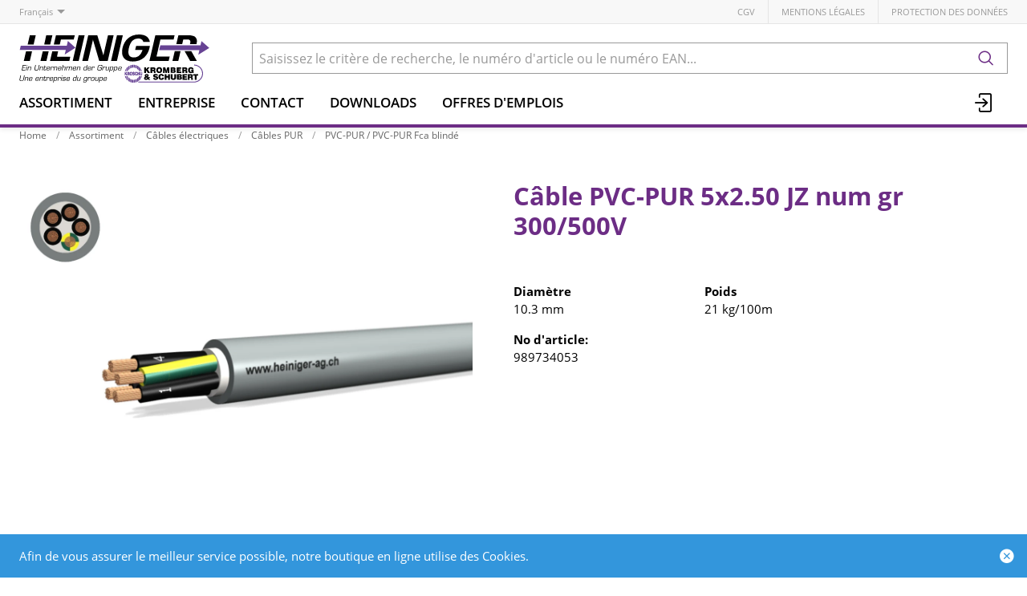

--- FILE ---
content_type: text/html; charset=utf-8
request_url: https://www.heiniger-ag.ch/fr/item/cable-pvc-pur-5x250-jz-num-gr-989734053
body_size: 15752
content:
<!DOCTYPE html>





    
        <html lang="fr-CH" class="no-js">
    


    <head>
        <title>Câble PVC-PUR 5x2.50 JZ num gr - Heiniger Câbles SA</title>

        
        
            
                
                    <meta name="robots" content="index, follow">
                
            
        

        
        
    
            <meta name="viewport" content="width=device-width, initial-scale=1, minimum-scale=1">
            <meta name="application-name" content="Heiniger Câbles SA">
            <meta name="theme-color" content="#6E3FA3">
            <meta name="apple-mobile-web-app-capable" content="yes">
            
            
        
    
    
        <meta name="description" content="Câble PVC-PUR 5x2.50 JZ num gr - 300/500V">
    


        
    
    
        <meta property="og:site_name" content="Heiniger Câbles SA">
    
        <meta property="og:title" content="Câble PVC-PUR 5x2.50 JZ num gr">
    
        <meta property="og:description" content="Câble PVC-PUR 5x2.50 JZ num gr - 300/500V">
    
        <meta property="og:url" content="https://www.heiniger-ag.ch/fr/item/cable-pvc-pur-5x250-jz-num-gr-989734053">
    
        <meta property="product:retailer_item_id" content="989734053">
    
        <meta property="product:condition" content="new">
    
        <meta property="og:image" content="https://www.heiniger-ag.ch/thumbor/omkFPBSZ56zYAIBHm78iULNELOM=/fit-in/1200x900/filters:fill(white,1):cachevalid(2025-12-02T12:06:09.903300):strip_icc():strip_exif():icc()/orbyt/251128/989734053_1.jpg">
    

        
    


        

        
        <meta name="csrf-token" content="gKHOLzJk7fD0ysKvfImsKh9PGNqi5JpGzZGpIAwrB7X81b2vBfQSGCLgFNvFEwp0">

        
        
            <link rel="apple-touch-icon" sizes="57x57" href="/static/images/favicon/apple-touch-icon-57x57.png">
            <link rel="apple-touch-icon" sizes="114x114" href="/static/images/favicon/apple-touch-icon-114x114.png">
            <link rel="apple-touch-icon" sizes="72x72" href="/static/images/favicon/apple-touch-icon-72x72.png">
            <link rel="apple-touch-icon" sizes="144x144" href="/static/images/favicon/apple-touch-icon-144x144.png">
            <link rel="apple-touch-icon" sizes="60x60" href="/static/images/favicon/apple-touch-icon-60x60.png">
            <link rel="apple-touch-icon" sizes="120x120" href="/static/images/favicon/apple-touch-icon-120x120.png">
            <link rel="apple-touch-icon" sizes="76x76" href="/static/images/favicon/apple-touch-icon-76x76.png">
            <link rel="apple-touch-icon" sizes="152x152" href="/static/images/favicon/apple-touch-icon-152x152.png">

            <link rel="shortcut icon" type="image/x-icon" href="/static/images/favicon/favicon.ico">
            <link rel="icon" type="image/png" href="/static/images/favicon/favicon-196x196.png" sizes="196x196">
            <link rel="icon" type="image/png" href="/static/images/favicon/favicon-96x96.png" sizes="96x96">
            <link rel="icon" type="image/png" href="/static/images/favicon/favicon-32x32.png" sizes="32x32">
            <link rel="icon" type="image/png" href="/static/images/favicon/favicon-16x16.png" sizes="16x16">
            <link rel="icon" type="image/png" href="/static/images/favicon/favicon-128.png" sizes="128x128">
        

        
        
            <link rel="preload" href="/static/fonts/open-sans-v18-latin_greek-300.woff2" as="font" type="font/woff2" crossorigin>
            <link rel="preload" href="/static/fonts/open-sans-v18-latin_greek-regular.woff2" as="font" type="font/woff2" crossorigin>
            <link rel="preload" href="/static/fonts/open-sans-v18-latin_greek-600.woff2" as="font" type="font/woff2" crossorigin>
            <link rel="preload" href="/static/fonts/open-sans-v18-latin_greek-700.woff2" as="font" type="font/woff2" crossorigin>
        

        
        

        
            <link rel="stylesheet" type="text/css" href="/static/css/icons.css?dab8e514843dfa">
            <link rel="stylesheet" type="text/css" href="/static/css/app.css?dab8e514843dfa">
        

        

        
        
    <script type="text/javascript">
        const orderConfData = {};
        const currentCustomerId = '900001'
        const currentCustomerEmail = ''
    </script>
    
            <script>
                
                
                
                var cssLoaded = true;
            </script>
            <script defer src="/static/js/app.js?dab8e514843dfa"></script>
        


        
            
            
            
                
                    <link rel="alternate" hreflang="de" href="https://www.heiniger-ag.ch/de/item/pvc-pur-kabel-5x250-jz-num-gr-989734053">
                
                
                    <link rel="alternate" hreflang="x-default" href="https://www.heiniger-ag.ch/de/item/pvc-pur-kabel-5x250-jz-num-gr-989734053">
                
            
                
                    <link rel="canonical" href="https://www.heiniger-ag.ch/fr/item/cable-pvc-pur-5x250-jz-num-gr-989734053">
                
                
            
        

        
        
    
        
            
                
                    <script>
                        window.dataLayer = window.dataLayer || [];
                        function gtag(){dataLayer.push(arguments);}
                        window._eshop_gtag = gtag;
                        gtag('js', new Date());
                    </script>
                
            
            
                
                    
                        <script async src="https://www.googletagmanager.com/gtag/js?id=G-91YFL2T16M"></script>
                    
                    <script>
                        
                         gtag('config', 'G-91YFL2T16M', {
                            cookie_flags: 'secure;samesite=none',
                            
                        });
                        
                        
                    </script>
                
            
            
                
                    <script>
                        (function(w,d,s,l,i){w[l]=w[l]||[];w[l].push({'gtm.start':
                        new Date().getTime(),event:'gtm.js'});var f=d.getElementsByTagName(s)[0],
                        j=d.createElement(s),dl=l!='dataLayer'?'&l='+l:'';j.async=true;j.src=
                        'https://www.googletagmanager.com/gtm.js?id='+i+dl;f.parentNode.insertBefore(j,f);
                        })(window,document,'script','dataLayer','GTM-5LLD6Z4N');
                    </script>
                
            
            
            
        
    

        
    </head>

    
    <body class="">
    
    
        
            
                <noscript><iframe src="https://www.googletagmanager.com/ns.html?id=GTM-5LLD6Z4N" height="0" width="0" style="display:none;visibility:hidden"></iframe></noscript>
            
        
    

    
    <div data-flashmessages class="flashmessages">
        <div class="insert-hijack-notification"></div>
        



        
            
        
        
           
                
            
        
            <div class="flashmessage info">
                <div class="container">
                    Afin de vous assurer le meilleur service possible, notre boutique en ligne utilise des Cookies.
                    
                </div>
                <button class="close-button" type="button" data-cookie-close>
                    <i class="icon icon-close-fill" aria-hidden="true"></i>
                </button>
            </div>
        
        
    </div>


    
        
            
<header class="shopheader-mobile"><section class="shopheader-mobile__cell shopheader-mobile__cell--left"><i class="shopheader-mobile__hamburger" data-open="offCanvasLeft"><span></span></i><form method="get" class="shopheader-mobile__search__form" action="/fr/search/" data-mobile-search><input
                            autocomplete="off"
                            class="shopheader-mobile__search__field input-group-field"
                            name="q"
                            placeholder="Recherche de produit / No d'article / Fabricant"
                            required
                            type="search"
                            value=""
                            data-mobile-search-input
                        ><button type="submit" class="shopheader-mobile__search__submit icon icon-search" aria-label="Rechercher"></button></form><button type="button" class="shopheader-mobile__search__submit icon icon-search" data-mobile-search-toggle="" style="" aria-label="Rechercher"></button></section><section class="shopheader-mobile__cell shopheader-mobile__cell--center"><div class="shopheader-mobile__logo"><a href="/fr/" class="shopheader-mobile__logo-link"><img src="/media/sitesettings/2024-09/heiniger-logo_2024_v1_degmIrs.svg" class="shopheader-mobile__logo-img" alt="Heiniger Câbles SA" loading="lazy"></a></div></section><section class="shopheader-mobile__cell shopheader-mobile__cell--right"><a href="/fr/account/login/?next=/fr/item/cable-pvc-pur-5x250-jz-num-gr-989734053" title="Login"><i class="icon icon-login medium"></i></a></section><div class="off-canvas-wrapper"><div class="off-canvas-wrapper-inner"><div class="hamburger off-canvas position-left" id="offCanvasLeft" data-off-canvas data-content-scroll="false"><ul class="vertical menu drilldown" data-drilldown data-hamburger data-auto-height="true" data-scroll-top="true"><li class="hamburger-item"><div class="hamburger-item__link"><a href="/fr/catalog/">Assortiment</a></div><a tabindex="0"></a><ul class="menu vertical nested hamburger-subnav"><li class="hamburger-item is-header js-drilldown-back"><div class="hamburger-item__link"><a tabindex="0">Assortiment</a></div></li><li class="hamburger-item hamburger-item--catalog"><div class="hamburger-item__link"><a
                        href="/fr/catalog/cables-electriques-a9gNAPXJRZr"
                        
                    >Câbles électriques</a></div><a tabindex="0" data-async-hamburger="/fr/catalog/hamburger/5ce29b1031de8400102bebde"></a><ul class="menu vertical nested hamburger-subnav"><li class="hamburger-item is-header js-drilldown-back"><div class="hamburger-item__link"><a tabindex="0">
                            Câbles électriques
                        </a></div></li></ul></li><li class="hamburger-item hamburger-item--catalog"><div class="hamburger-item__link"><a
                        href="/fr/catalog/cables-confectionnes-GGMR5bZNqGb"
                        
                    >Câbles confectionnés</a></div><a tabindex="0" data-async-hamburger="/fr/catalog/hamburger/5ce29b2831de8400102becd0"></a><ul class="menu vertical nested hamburger-subnav"><li class="hamburger-item is-header js-drilldown-back"><div class="hamburger-item__link"><a tabindex="0">
                            Câbles confectionnés
                        </a></div></li></ul></li><li class="hamburger-item hamburger-item--catalog"><div class="hamburger-item__link"><a
                        href="/fr/catalog/reseaux-lan-9aj6BVYOPJA"
                        
                    >Réseaux LAN</a></div><a tabindex="0" data-async-hamburger="/fr/catalog/hamburger/5ce29b2b31de8400102becf4"></a><ul class="menu vertical nested hamburger-subnav"><li class="hamburger-item is-header js-drilldown-back"><div class="hamburger-item__link"><a tabindex="0">
                            Réseaux LAN
                        </a></div></li></ul></li><li class="hamburger-item hamburger-item--catalog"><div class="hamburger-item__link"><a
                        href="/fr/catalog/reseaux-informatiques-n793NXjLNG3"
                        
                    >Réseaux informatiques</a></div><a tabindex="0" data-async-hamburger="/fr/catalog/hamburger/5ce29b3f31de8400102bed4b"></a><ul class="menu vertical nested hamburger-subnav"><li class="hamburger-item is-header js-drilldown-back"><div class="hamburger-item__link"><a tabindex="0">
                            Réseaux informatiques
                        </a></div></li></ul></li><li class="hamburger-item hamburger-item--catalog"><div class="hamburger-item__link"><a
                        href="/fr/catalog/guide-de-selection-cpr-Vlvr5l83zyj"
                        
                    >Guide de sélection CPR</a></div><a tabindex="0" data-async-hamburger="/fr/catalog/hamburger/5cd03baeb7f709f1bf769ea4"></a><ul class="menu vertical nested hamburger-subnav"><li class="hamburger-item is-header js-drilldown-back"><div class="hamburger-item__link"><a tabindex="0">
                            Guide de sélection CPR
                        </a></div></li></ul></li><li class="hamburger-item hamburger-item--catalog"><div class="hamburger-item__link"><a
                        href="/fr/catalog/selection-pour-cablages-universels-bXWgeZVZrEw"
                        
                    >Sélection pour câblages universels</a></div><a tabindex="0" data-async-hamburger="/fr/catalog/hamburger/5cd03b75b7f709f1bf769bf9"></a><ul class="menu vertical nested hamburger-subnav"><li class="hamburger-item is-header js-drilldown-back"><div class="hamburger-item__link"><a tabindex="0">
                            Sélection pour câblages universels
                        </a></div></li></ul></li><li class="hamburger-item hamburger-item--catalog"><div class="hamburger-item__link"><a
                        href="/fr/catalog/selection-fibre-colonne-montante-zbJ58jwYGLB"
                        
                    >Sélection Fibre Colonne Montante</a></div><a tabindex="0" data-async-hamburger="/fr/catalog/hamburger/5f351649cd91c589c889c356"></a><ul class="menu vertical nested hamburger-subnav"><li class="hamburger-item is-header js-drilldown-back"><div class="hamburger-item__link"><a tabindex="0">
                            Sélection Fibre Colonne Montante
                        </a></div></li></ul></li><li class="hamburger-item hamburger-item--catalog"><div class="hamburger-item__link"><a
                        href="/fr/catalog/selection-fibre-backbone-sites-EdXzn8GGRLj"
                        
                    >Sélection Fibre Backbone Sites</a></div><a tabindex="0" data-async-hamburger="/fr/catalog/hamburger/5f350911cd91c589c889ba5b"></a><ul class="menu vertical nested hamburger-subnav"><li class="hamburger-item is-header js-drilldown-back"><div class="hamburger-item__link"><a tabindex="0">
                            Sélection Fibre Backbone Sites
                        </a></div></li></ul></li><li class="hamburger-item hamburger-item--catalog"><div class="hamburger-item__link"><a
                        href="/fr/catalog/ligne-de-produits-h-line-o6EL3Z3JKJg"
                        
                    >Ligne de produits H-LINE</a></div><a tabindex="0" data-async-hamburger="/fr/catalog/hamburger/5cd03b6db7f709f1bf769bc2"></a><ul class="menu vertical nested hamburger-subnav"><li class="hamburger-item is-header js-drilldown-back"><div class="hamburger-item__link"><a tabindex="0">
                            Ligne de produits H-LINE
                        </a></div></li></ul></li><li class="hamburger-item hamburger-item--catalog"><div class="hamburger-item__link"><a
                        href="/fr/catalog/wireless-professionel-9aYp8AGNJXB"
                        
                    >Wireless professionel </a></div><a tabindex="0" data-async-hamburger="/fr/catalog/hamburger/5cd03b74b7f709f1bf769bf0"></a><ul class="menu vertical nested hamburger-subnav"><li class="hamburger-item is-header js-drilldown-back"><div class="hamburger-item__link"><a tabindex="0">
                            Wireless professionel 
                        </a></div></li></ul></li><li class="hamburger-item hamburger-item--catalog"><div class="hamburger-item__link"><a
                        href="/fr/catalog/selection-pour-cables-de-securite-qjwmgLrVbNG9"
                        
                    >Sélection pour câbles de sécurité</a></div><a tabindex="0" data-async-hamburger="/fr/catalog/hamburger/663b30819c3d1044f046a2b7"></a><ul class="menu vertical nested hamburger-subnav"><li class="hamburger-item is-header js-drilldown-back"><div class="hamburger-item__link"><a tabindex="0">
                            Sélection pour câbles de sécurité
                        </a></div></li></ul></li></ul></li><li class="hamburger-item"><div class="hamburger-item__link"><a href="/fr/entreprise/"
                       target="_self"
                       
                    >
                        Entreprise
                    </a></div><a tabindex="0"></a><ul class="menu vertical nested hamburger-subnav"><li class="hamburger-item is-header js-drilldown-back"><div class="hamburger-item__link"><a tabindex="0">
                        Entreprise
                    </a></div></li><li class="hamburger-item"><div class="hamburger-item__link"><a href="/fr/entreprise/sites/"
                       target="_self"
                       
                    >
                        Sites
                    </a></div><a tabindex="0"></a><ul class="menu vertical nested hamburger-subnav"><li class="hamburger-item is-header js-drilldown-back"><div class="hamburger-item__link"><a tabindex="0">
                        Sites
                    </a></div></li><li class="hamburger-item"><div class="hamburger-item__link"><a href="/fr/entreprise/sites/liebefeld/"
                       target="_self"
                       
                    >
                        Liebefeld
                    </a></div></li><li class="hamburger-item"><div class="hamburger-item__link"><a href="/fr/entreprise/sites/avenches/"
                       target="_self"
                       
                    >
                        Avenches
                    </a></div></li><li class="hamburger-item"><div class="hamburger-item__link"><a href="/fr/entreprise/sites/steinhausen/"
                       target="_self"
                       
                    >
                        Steinhausen
                    </a></div></li><li class="hamburger-item"><div class="hamburger-item__link"><a href="/fr/entreprise/sites/domdidier/"
                       target="_self"
                       
                    >
                        Domdidier
                    </a></div></li></ul></li><li class="hamburger-item"><div class="hamburger-item__link"><a href="/fr/entreprise/contacts/"
                       target="_self"
                       
                    >
                        Contacts
                    </a></div><a tabindex="0"></a><ul class="menu vertical nested hamburger-subnav"><li class="hamburger-item is-header js-drilldown-back"><div class="hamburger-item__link"><a tabindex="0">
                        Contacts
                    </a></div></li><li class="hamburger-item"><div class="hamburger-item__link"><a href="/fr/entreprise/contacts/team-liebefeld-1/"
                       target="_self"
                       
                    >
                        Team Liebefeld
                    </a></div></li><li class="hamburger-item"><div class="hamburger-item__link"><a href="/fr/entreprise/contacts/team-avenches-1/"
                       target="_self"
                       
                    >
                        Team Avenches
                    </a></div></li><li class="hamburger-item"><div class="hamburger-item__link"><a href="/fr/entreprise/contacts/team-steinhausen-1/"
                       target="_self"
                       
                    >
                        Team Steinhausen
                    </a></div></li><li class="hamburger-item"><div class="hamburger-item__link"><a href="/fr/entreprise/contacts/service-externe-1/"
                       target="_self"
                       
                    >
                        Service externe
                    </a></div></li></ul></li><li class="hamburger-item"><div class="hamburger-item__link"><a href="/fr/entreprise/news/"
                       target="_self"
                       
                    >
                        News
                    </a></div><a tabindex="0"></a><ul class="menu vertical nested hamburger-subnav"><li class="hamburger-item is-header js-drilldown-back"><div class="hamburger-item__link"><a tabindex="0">
                        News
                    </a></div></li><li class="hamburger-item"><div class="hamburger-item__link"><span>2023</span></div></li><li class="hamburger-item"><div class="hamburger-item__link"><span>2024</span></div></li><li class="hamburger-item"><div class="hamburger-item__link"><span>2025</span></div></li></ul></li><li class="hamburger-item"><div class="hamburger-item__link"><a href="/fr/entreprise/offres-demplois/"
                       target="_self"
                       
                    >
                        Offres d&#x27;emplois
                    </a></div></li><li class="hamburger-item"><div class="hamburger-item__link"><a href="/fr/entreprise/charte/"
                       target="_self"
                       
                    >
                        Charte
                    </a></div></li><li class="hamburger-item"><div class="hamburger-item__link"><a href="/fr/entreprise/jalons-historiques/"
                       target="_self"
                       
                    >
                        Jalons historiques
                    </a></div></li><li class="hamburger-item"><div class="hamburger-item__link"><a href="/fr/entreprise/groupe/"
                       target="_self"
                       
                    >
                        Groupe Kromberg &amp; Schubert
                    </a></div><a tabindex="0"></a><ul class="menu vertical nested hamburger-subnav"><li class="hamburger-item is-header js-drilldown-back"><div class="hamburger-item__link"><a tabindex="0">
                        Groupe Kromberg &amp; Schubert
                    </a></div></li><li class="hamburger-item"><div class="hamburger-item__link"><a href="https://www.kromberg-schubert.de"
                       target="_blank"
                       rel="noopener"
                    >
                        Kromberg &amp; Schubert
                    </a></div></li></ul></li><li class="hamburger-item"><div class="hamburger-item__link"><a href="/fr/entreprise/approbation-ul/"
                       target="_self"
                       
                    >
                        Approbation UL
                    </a></div></li></ul></li><li class="hamburger-item"><div class="hamburger-item__link"><a href="/fr/entreprise/contacts/"
                       target="_self"
                       
                    >
                        Contact
                    </a></div><a tabindex="0"></a><ul class="menu vertical nested hamburger-subnav"><li class="hamburger-item is-header js-drilldown-back"><div class="hamburger-item__link"><a tabindex="0">
                        Contact
                    </a></div></li><li class="hamburger-item"><div class="hamburger-item__link"><a href="/fr/entreprise/contacts/team-liebefeld-1/"
                       target="_self"
                       
                    >
                        Équipe Liebefeld
                    </a></div></li><li class="hamburger-item"><div class="hamburger-item__link"><a href="/fr/entreprise/contacts/team-avenches-1/"
                       target="_self"
                       
                    >
                        Équipe Avenches
                    </a></div></li><li class="hamburger-item"><div class="hamburger-item__link"><a href="/fr/entreprise/contacts/team-steinhausen-1/"
                       target="_self"
                       
                    >
                        Équipe Steinhausen
                    </a></div></li><li class="hamburger-item"><div class="hamburger-item__link"><a href="/fr/entreprise/contacts/service-externe-1/"
                       target="_self"
                       
                    >
                        Service externe
                    </a></div></li></ul></li><li class="hamburger-item"><div class="hamburger-item__link"><a href="/fr/downloads/"
                       target="_self"
                       
                    >
                        Downloads
                    </a></div><a tabindex="0"></a><ul class="menu vertical nested hamburger-subnav"><li class="hamburger-item is-header js-drilldown-back"><div class="hamburger-item__link"><a tabindex="0">
                        Downloads
                    </a></div></li><li class="hamburger-item"><div class="hamburger-item__link"><a href="/fr/downloads/cpr/"
                       target="_self"
                       
                    >
                        CPR
                    </a></div></li><li class="hamburger-item"><div class="hamburger-item__link"><a href="/fr/downloads/catalogues/"
                       target="_self"
                       
                    >
                        Catalogues
                    </a></div><a tabindex="0"></a><ul class="menu vertical nested hamburger-subnav"><li class="hamburger-item is-header js-drilldown-back"><div class="hamburger-item__link"><a tabindex="0">
                        Catalogues
                    </a></div></li><li class="hamburger-item"><div class="hamburger-item__link"><a href="/fr/downloads/catalogues/cables-electriques/"
                       target="_self"
                       
                    >
                        Câbles électriques
                    </a></div></li><li class="hamburger-item"><div class="hamburger-item__link"><a href="/fr/downloads/catalogues/reseaux/"
                       target="_self"
                       
                    >
                        Réseaux
                    </a></div></li><li class="hamburger-item"><div class="hamburger-item__link"><a href="/fr/downloads/catalogues/reseaux-informatique/"
                       target="_self"
                       
                    >
                        Réseaux informatique
                    </a></div></li></ul></li><li class="hamburger-item"><div class="hamburger-item__link"><a href="/fr/downloads/formulaires/"
                       target="_self"
                       
                    >
                        Formulaires
                    </a></div></li><li class="hamburger-item"><div class="hamburger-item__link"><a href="/fr/downloads/normes-recommandations/"
                       target="_self"
                       
                    >
                        Normes, recommandations
                    </a></div></li><li class="hamburger-item"><div class="hamburger-item__link"><a href="/fr/downloads/rohs-et-reach/"
                       target="_self"
                       
                    >
                        RoHS &amp; REACH
                    </a></div></li><li class="hamburger-item"><div class="hamburger-item__link"><a href="/fr/downloads/Informations-techniques/"
                       target="_self"
                       
                    >
                        Informations techniques
                    </a></div></li><li class="hamburger-item"><div class="hamburger-item__link"><a href="/fr/downloads/declaration-de-performances/"
                       target="_self"
                       
                    >
                        Déclaration de performances
                    </a></div></li><li class="hamburger-item"><div class="hamburger-item__link"><a href="/fr/downloads/certificat-selon-din-4102-12/"
                       target="_self"
                       
                    >
                        Certificat selon DIN 4102-12
                    </a></div></li><li class="hamburger-item"><div class="hamburger-item__link"><a href="/fr/downloads/aeai-attestations/"
                       target="_self"
                       
                    >
                        AEAI Attestations
                    </a></div></li><li class="hamburger-item"><div class="hamburger-item__link"><a href="/fr/downloads/certificats-iso/"
                       target="_self"
                       
                    >
                        Certificats ISO
                    </a></div></li></ul></li><li class="hamburger-item"><div class="hamburger-item__link"><a href="/fr/entreprise/offres-demplois/"
                       target="_self"
                       
                    >
                        Offres d&#x27;emplois
                    </a></div></li><div class="hamburger-footer"><li class="hamburger-item"><a href="/fr/agbs/"
                                                                   target="_self"
                                                                   
                                                                >
                                                                    CGV
                                                                </a></li><li class="hamburger-item"><a href="/fr/mentions-legales/"
                                                                   target="_self"
                                                                   
                                                                >
                                                                    Mentions légales
                                                                </a></li><li class="hamburger-item"><a href="/fr/declaration-de-protection-des-donnees/"
                                                                   target="_self"
                                                                   
                                                                >
                                                                    Protection des données
                                                                </a></li><div class="hamburger-footer"><ul class="menu hamburger-nav"><li class="hamburger-item hamburger-item--language"><a href="/de/item/pvc-pur-kabel-5x250-jz-num-gr-989734053" class="button clear">
                                                                    de
                                                                </a></li><li class="hamburger-item hamburger-item--language"><a href="/fr/item/cable-pvc-pur-5x250-jz-num-gr-989734053" class="button clear font-bold">
                                                                    fr
                                                                </a></li></ul></div></div></ul></div></div></div></header><header class="shopheader hide-for-print"><section class="shopheader__top"><div class="container"><div class="grid-x"><div class="shopheader__language cell shrink" data-toggle="language-menu">
                                    Français
                                </div><div class="shopheader-menu shopheader-menu--languages dropdown-pane widget"
                                     id="language-menu"
                                     data-dropdown
                                     data-close-on-click="true"
                                     data-hover="true"
                                     data-hover-pane="true"
                                     data-position="bottom"
                                     data-alignment="left"><div class="widget__content padding-2"><a href="/de/item/pvc-pur-kabel-5x250-jz-num-gr-989734053" class="shopheader__subnav__link text-left" data-lang-link>
                                                Deutsch
                                            </a><a href="/fr/item/cable-pvc-pur-5x250-jz-num-gr-989734053" class="shopheader__subnav__link text-left font-bold" data-lang-link>
                                                Français
                                            </a></div></div><div class="shopheader__meta-nav cell auto"><a href="/fr/agbs/"
                                                   target="_self"
                                                   
                                                >
                                                    CGV
                                                </a><a href="/fr/mentions-legales/"
                                                   target="_self"
                                                   
                                                >
                                                    Mentions légales
                                                </a><a href="/fr/declaration-de-protection-des-donnees/"
                                                   target="_self"
                                                   
                                                >
                                                    Protection des données
                                                </a></div></div></div></section><section class="shopheader__middle"><div class="container"><div class="shopheader__logo"><a href="/fr/" class="shopheader__logo-link"><img src="/media/sitesettings/2024-09/heiniger-logo_2024_v1_degmIrs.svg" class="shopheader__logo-img" alt="Heiniger Câbles SA" loading="lazy"></a></div><div class="shopheader__search"><form action="/fr/search/" class="input-group inline-button" data-search><input
                                    name="q"
                                    autocomplete="off"
                                    data-instant-search="/fr/instantsearch/"
                                    class="input-group-field"
                                    type="search"
                                    placeholder="Saisissez le critère de recherche, le numéro d'article ou le numéro EAN..."
                                    value=""
                                    required
                                ><div class="input-group-button"><button type="submit" class="button clear" aria-label="Rechercher"><i class="icon icon-search"></i></button></div></form><div class="shopheader__search-instant-results" data-instant-search-results></div></div></div></section><nav class="shopheader__bottom"><div class="container"><a href="/fr/catalog/" data-toggle="subnav-sortiment" class="shopheader__link shopheader__link--nested">Assortiment</a><div
                                    id="subnav-sortiment"
                                    class="shopheader__subnav shopheader__subnav--nested dropdown-pane catalog-menu"
                                    data-dropdown
                                    data-hover-delay="300"
                                    data-hover="true"
                                    data-hover-pane="true"
                                    data-close-on-click="true"
                                ><div class="container grid-container"><div class="grid-x grid-margin-x tablet-up-4 desktop-up-5 screen-up-6"><div class="cell"><a
                                                                class="catalog-menu__node"
                                                                href="/fr/catalog/cables-electriques-a9gNAPXJRZr"
                                                                
                                                            ><div
                                                                    class="catalog-menu__image"
                                                                    
                                                                        style="background-image: url('/thumbor/FntQ_n_Ko5LpstP4kbizdF9P2I8=/trim/fit-in/480x320/filters:cachevalid(2019-05-23T15:33:55.919788):strip_icc():strip_exif():icc()/Titel-Bilder/Elektrokabel/Elektrokabel_97374.png')"
                                                                    
                                                                ></div><div class="catalog-menu__title">
                                                                    Câbles électriques
                                                                </div></a></div><div class="cell"><a
                                                                class="catalog-menu__node"
                                                                href="/fr/catalog/cables-confectionnes-GGMR5bZNqGb"
                                                                
                                                            ><div
                                                                    class="catalog-menu__image"
                                                                    
                                                                        style="background-image: url('/thumbor/l-yZK9T2OhIMPdxLWrf6XoKlEjo=/trim/fit-in/480x320/filters:cachevalid(2019-05-23T15:33:56.062791):strip_icc():strip_exif():icc()/Titel-Bilder/Netzzuleitungen/Netzzuleitungen_97563.png')"
                                                                    
                                                                ></div><div class="catalog-menu__title">
                                                                    Câbles confectionnés
                                                                </div></a></div><div class="cell"><a
                                                                class="catalog-menu__node"
                                                                href="/fr/catalog/reseaux-lan-9aj6BVYOPJA"
                                                                
                                                            ><div
                                                                    class="catalog-menu__image"
                                                                    
                                                                        style="background-image: url('/thumbor/rLAjFKjozY9zhUO3pOW7ckI-RPo=/trim/fit-in/480x320/filters:cachevalid(2019-05-23T15:33:55.924788):strip_icc():strip_exif():icc()/Titel-Bilder/Netzwerke/Netzwerke_97375.png')"
                                                                    
                                                                ></div><div class="catalog-menu__title">
                                                                    Réseaux LAN
                                                                </div></a></div><div class="cell"><a
                                                                class="catalog-menu__node"
                                                                href="/fr/catalog/reseaux-informatiques-n793NXjLNG3"
                                                                
                                                            ><div
                                                                    class="catalog-menu__image"
                                                                    
                                                                        style="background-image: url('/thumbor/JmppHF8TJAZ2Grmah7UNVrqPzjE=/trim/fit-in/480x320/filters:cachevalid(2019-05-23T15:33:55.928788):strip_icc():strip_exif():icc()/Titel-Bilder/IT-Netzwerke/IT-Netzwerke_97376.png')"
                                                                    
                                                                ></div><div class="catalog-menu__title">
                                                                    Réseaux informatiques
                                                                </div></a></div><div class="cell"><a
                                                                class="catalog-menu__node"
                                                                href="/fr/catalog/guide-de-selection-cpr-Vlvr5l83zyj"
                                                                
                                                            ><div
                                                                    class="catalog-menu__image"
                                                                    
                                                                        style="background-image: url('/thumbor/GPeamvtzcE5gxeiYDcCcZ03lAbM=/trim/fit-in/480x320/filters:cachevalid(2019-08-30T13:31:47.497983):strip_icc():strip_exif():icc()/Titel-Bilder/Frontseite_Shop/CPR.jpeg')"
                                                                    
                                                                ></div><div class="catalog-menu__title">
                                                                    Guide de sélection CPR
                                                                </div></a></div><div class="cell"><a
                                                                class="catalog-menu__node"
                                                                href="/fr/catalog/selection-pour-cablages-universels-bXWgeZVZrEw"
                                                                
                                                            ><div
                                                                    class="catalog-menu__image"
                                                                    
                                                                        style="background-image: url('/thumbor/9t7bFsqpS7Xzad0diowLvo3jVMU=/trim/fit-in/480x320/filters:cachevalid(2023-03-22T09:18:36.752417):strip_icc():strip_exif():icc()/Titel-Bilder/Frontseite_Shop/Auswahlhilfe_UKV_Frontseite.png')"
                                                                    
                                                                ></div><div class="catalog-menu__title">
                                                                    Sélection pour câblages universels
                                                                </div></a></div><div class="cell"><a
                                                                class="catalog-menu__node"
                                                                href="/fr/catalog/selection-fibre-colonne-montante-zbJ58jwYGLB"
                                                                
                                                            ><div
                                                                    class="catalog-menu__image"
                                                                    
                                                                        style="background-image: url('/thumbor/t9c51SByJMFs6LffVoswx4q7y7M=/trim/fit-in/480x320/filters:cachevalid(2020-08-13T11:36:58.385663):strip_icc():strip_exif():icc()/Titel-Bilder/Frontseite_Shop/Steigzonen-Verkabelung.jpg')"
                                                                    
                                                                ></div><div class="catalog-menu__title">
                                                                    Sélection Fibre Colonne Montante
                                                                </div></a></div><div class="cell"><a
                                                                class="catalog-menu__node"
                                                                href="/fr/catalog/selection-fibre-backbone-sites-EdXzn8GGRLj"
                                                                
                                                            ><div
                                                                    class="catalog-menu__image"
                                                                    
                                                                        style="background-image: url('/thumbor/vOnGhCo-DgLTYFmJn9wOlaUH0nU=/trim/fit-in/480x320/filters:cachevalid(2020-08-13T11:36:26.123901):strip_icc():strip_exif():icc()/Titel-Bilder/Frontseite_Shop/Areal-Backbone.jpg')"
                                                                    
                                                                ></div><div class="catalog-menu__title">
                                                                    Sélection Fibre Backbone Sites
                                                                </div></a></div><div class="cell"><a
                                                                class="catalog-menu__node"
                                                                href="/fr/catalog/ligne-de-produits-h-line-o6EL3Z3JKJg"
                                                                
                                                            ><div
                                                                    class="catalog-menu__image"
                                                                    
                                                                        style="background-image: url('/thumbor/dkN7jJPobJEs0v7wTIdetHSZWUU=/trim/fit-in/480x320/filters:cachevalid(2023-03-22T07:47:01.932074):strip_icc():strip_exif():icc()/Titel-Bilder/Frontseite_Shop/H-LINE-Rund_Frontseite%20_Shop.png')"
                                                                    
                                                                ></div><div class="catalog-menu__title">
                                                                    Ligne de produits H-LINE
                                                                </div></a></div><div class="cell"><a
                                                                class="catalog-menu__node"
                                                                href="/fr/catalog/wireless-professionel-9aYp8AGNJXB"
                                                                
                                                            ><div
                                                                    class="catalog-menu__image"
                                                                    
                                                                        style="background-image: url('/thumbor/iXskeRvG5b4PrR4dnmmjAGhEF2Y=/trim/fit-in/480x320/filters:cachevalid(2021-11-30T08:44:59.510026):strip_icc():strip_exif():icc()/Titel-Bilder/Frontseite_Shop/home-wireless-professional.jpg')"
                                                                    
                                                                ></div><div class="catalog-menu__title">
                                                                    Wireless professionel 
                                                                </div></a></div><div class="cell"><a
                                                                class="catalog-menu__node"
                                                                href="/fr/catalog/selection-pour-cables-de-securite-qjwmgLrVbNG9"
                                                                
                                                            ><div
                                                                    class="catalog-menu__image"
                                                                    
                                                                        style="background-image: url('/thumbor/FhqoTofNJWR822y1yarcAbLxbQY=/trim/fit-in/480x320/filters:cachevalid(2021-11-26T11:22:58.363339):strip_icc():strip_exif():icc()/Titel-Bilder/Frontseite_Shop/Sicherheitskabel_1.jpg')"
                                                                    
                                                                ></div><div class="catalog-menu__title">
                                                                    Sélection pour câbles de sécurité
                                                                </div></a></div></div></div></div><a class="shopheader__link "
                                                   href="/fr/entreprise/"
                                                   target="_self"
                                                   data-toggle="subnav-433"
                                                   
                                                >
                                                    Entreprise
                                                </a><div
                                                id="subnav-433"
                                                class="shopheader__subnav dropdown-pane "
                                                data-dropdown
                                                data-hover="true"
                                                data-hover-pane="true"
                                                data-close-on-click="true"
                                            ><div class="container grid-container"><a class="shopheader__subnav__link"
                                                                       href="/fr/entreprise/sites/"
                                                                       target="_self"
                                                                       
                                                                    >
                                                                        Sites
                                                                    </a><a class="shopheader__subnav__link"
                                                                       href="/fr/entreprise/contacts/"
                                                                       target="_self"
                                                                       
                                                                    >
                                                                        Contacts
                                                                    </a><a class="shopheader__subnav__link"
                                                                       href="/fr/entreprise/news/"
                                                                       target="_self"
                                                                       
                                                                    >
                                                                        News
                                                                    </a><a class="shopheader__subnav__link"
                                                                       href="/fr/entreprise/offres-demplois/"
                                                                       target="_self"
                                                                       
                                                                    >
                                                                        Offres d&#x27;emplois
                                                                    </a><a class="shopheader__subnav__link"
                                                                       href="/fr/entreprise/charte/"
                                                                       target="_self"
                                                                       
                                                                    >
                                                                        Charte
                                                                    </a><a class="shopheader__subnav__link"
                                                                       href="/fr/entreprise/jalons-historiques/"
                                                                       target="_self"
                                                                       
                                                                    >
                                                                        Jalons historiques
                                                                    </a><a class="shopheader__subnav__link"
                                                                       href="/fr/entreprise/groupe/"
                                                                       target="_self"
                                                                       
                                                                    >
                                                                        Groupe Kromberg &amp; Schubert
                                                                    </a><a class="shopheader__subnav__link"
                                                                       href="/fr/entreprise/approbation-ul/"
                                                                       target="_self"
                                                                       
                                                                    >
                                                                        Approbation UL
                                                                    </a></div></div><a class="shopheader__link "
                                                   href="/fr/entreprise/contacts/"
                                                   target="_self"
                                                   data-toggle="subnav-167"
                                                   
                                                >
                                                    Contact
                                                </a><div
                                                id="subnav-167"
                                                class="shopheader__subnav dropdown-pane "
                                                data-dropdown
                                                data-hover="true"
                                                data-hover-pane="true"
                                                data-close-on-click="true"
                                            ><div class="container grid-container"><a class="shopheader__subnav__link"
                                                                       href="/fr/entreprise/contacts/team-liebefeld-1/"
                                                                       target="_self"
                                                                       
                                                                    >
                                                                        Équipe Liebefeld
                                                                    </a><a class="shopheader__subnav__link"
                                                                       href="/fr/entreprise/contacts/team-avenches-1/"
                                                                       target="_self"
                                                                       
                                                                    >
                                                                        Équipe Avenches
                                                                    </a><a class="shopheader__subnav__link"
                                                                       href="/fr/entreprise/contacts/team-steinhausen-1/"
                                                                       target="_self"
                                                                       
                                                                    >
                                                                        Équipe Steinhausen
                                                                    </a><a class="shopheader__subnav__link"
                                                                       href="/fr/entreprise/contacts/service-externe-1/"
                                                                       target="_self"
                                                                       
                                                                    >
                                                                        Service externe
                                                                    </a></div></div><a class="shopheader__link "
                                                   href="/fr/downloads/"
                                                   target="_self"
                                                   data-toggle="subnav-168"
                                                   
                                                >
                                                    Downloads
                                                </a><div
                                                id="subnav-168"
                                                class="shopheader__subnav dropdown-pane "
                                                data-dropdown
                                                data-hover="true"
                                                data-hover-pane="true"
                                                data-close-on-click="true"
                                            ><div class="container grid-container"><a class="shopheader__subnav__link"
                                                                       href="/fr/downloads/cpr/"
                                                                       target="_self"
                                                                       
                                                                    >
                                                                        CPR
                                                                    </a><a class="shopheader__subnav__link"
                                                                       href="/fr/downloads/catalogues/"
                                                                       target="_self"
                                                                       
                                                                    >
                                                                        Catalogues
                                                                    </a><a class="shopheader__subnav__link"
                                                                       href="/fr/downloads/formulaires/"
                                                                       target="_self"
                                                                       
                                                                    >
                                                                        Formulaires
                                                                    </a><a class="shopheader__subnav__link"
                                                                       href="/fr/downloads/normes-recommandations/"
                                                                       target="_self"
                                                                       
                                                                    >
                                                                        Normes, recommandations
                                                                    </a><a class="shopheader__subnav__link"
                                                                       href="/fr/downloads/rohs-et-reach/"
                                                                       target="_self"
                                                                       
                                                                    >
                                                                        RoHS &amp; REACH
                                                                    </a><a class="shopheader__subnav__link"
                                                                       href="/fr/downloads/Informations-techniques/"
                                                                       target="_self"
                                                                       
                                                                    >
                                                                        Informations techniques
                                                                    </a><a class="shopheader__subnav__link"
                                                                       href="/fr/downloads/declaration-de-performances/"
                                                                       target="_self"
                                                                       
                                                                    >
                                                                        Déclaration de performances
                                                                    </a><a class="shopheader__subnav__link"
                                                                       href="/fr/downloads/certificat-selon-din-4102-12/"
                                                                       target="_self"
                                                                       
                                                                    >
                                                                        Certificat selon DIN 4102-12
                                                                    </a><a class="shopheader__subnav__link"
                                                                       href="/fr/downloads/aeai-attestations/"
                                                                       target="_self"
                                                                       
                                                                    >
                                                                        AEAI Attestations
                                                                    </a><a class="shopheader__subnav__link"
                                                                       href="/fr/downloads/certificats-iso/"
                                                                       target="_self"
                                                                       
                                                                    >
                                                                        Certificats ISO
                                                                    </a></div></div><a class="shopheader__link"
                                                   href="/fr/entreprise/offres-demplois/"
                                                   target="_self"
                                                   
                                                >
                                                    Offres d&#x27;emplois
                                                </a></div><section class="shopheader__account"><a href="/fr/account/login/?next=/fr/item/cable-pvc-pur-5x250-jz-num-gr-989734053" title="Login"><i class="icon icon-login medium"></i></a></section></nav></header>

        
        

<header class="print-header grid-x">
    

    
    
    
    
    

</header>

    

    
        <main id="app" class="bg-white">
            
    
    
        <header class="shopsubheader shopsubheader--white">
            <div class="container">
                
                    <ul class="breadcrumbs">
                        
    
                            <li><a href="/fr/">Home</a></li>
                        
    
        <li><a href="/fr/catalog/">Assortiment</a></li>
        
            <li><a href="/fr/catalog/cables-electriques-a9gNAPXJRZr">Câbles électriques</a></li>
        
            <li><a href="/fr/catalog/cables-pur-VlmMA9qm8OA">Câbles PUR</a></li>
        
            <li><a href="/fr/catalog/pvc-pur-pvc-pur-fca-blinde-9aj6BwL4Jmn">PVC-PUR / PVC-PUR Fca blindé</a></li>
        
        
    

                    </ul>
                
                
                
            </div>
        </header>
    
    
    
    
    
    
    
    
    

    <div class="item-detail" data-item-detail data-bind-html="item:html">
        <section class="item container large">
            
    
        <div class="item__wrapper grid-x">
            
                <div class="item__heading cell hide-for-laptop">
                    <h1 class="item__title">
                        Câble PVC-PUR 5x2.50 JZ num gr
                        
                            <br>
                            300/500V
                        
                    </h1>
                </div>
            
            
                
                    <div class="item__gallery cell tablet-4 laptop-6">
                        
    
    <div
        class="owl-carousel owl-theme"
        role="region"
        aria-label="Slider"
        data-loop="false"
        data-carousel
        data-auto-play="false"
        data-rewind="false"
        data-nav="false"
        data-dots-container=".item__gallery-navigation--medium"
        data-margin="1"
        id="gallery-medium"
        
            data-connected-carousel="#gallery-zoom"
        
    >
        
            
                
                <div class="active">
                    <a href="/thumbor/2Dtk42FCH9x3YF8AG8HREGDJLAc=/fit-in/3600x2700/filters:cachevalid(2025-12-02T12:06:09.903300):strip_icc():strip_exif():icc()/orbyt/251128/989734053_1.jpg" data-item-image-zoom data-item-image-zoom-description="">
                        <div class="
                                image-container
                                 
                                     
                                         image-container--top__orbyt
                                     
                                 
                            "
                        >
                            <img title="Câble PVC-PUR 5x2.50 JZ num gr - 300/500V"
                                 alt="Câble PVC-PUR 5x2.50 JZ num gr - 300/500V"
                                    %
                                
                                 src="/thumbor/omkFPBSZ56zYAIBHm78iULNELOM=/fit-in/1200x900/filters:fill(white,1):cachevalid(2025-12-02T12:06:09.903300):strip_icc():strip_exif():icc()/orbyt/251128/989734053_1.jpg"
                                
                                 loading="lazy"
                            >
                        </div>
                    </a>
                </div>
            
            
            
        
    </div>
    

                        
                            <div class="zoom reveal item__gallery-zoom" data-item-zoom-reveal data-reveal style="display: none">
                                <i class="icon loader reveal__state-icon reveal__state-icon--loading"></i>
                                <button class="close-button" data-close aria-label="Fermer" type="button">
                                    <span aria-hidden="true">&times;</span>
                                </button>
                                <h4 class="reveal__heading text-center">Câble PVC-PUR 5x2.50 JZ num gr</h4>
                                <div class="reveal__content text-center" data-reveal-content>
                                    
    
    <div
        class="owl-carousel owl-theme"
        role="region"
        aria-label="Slider"
        data-loop="false"
        data-carousel
        data-auto-play="false"
        data-rewind="false"
        data-nav="true"
        data-dots-container=".item__gallery-navigation--zoom"
        data-margin="1"
        id="gallery-zoom"
        
            data-connected-carousel="#gallery-medium"
        
    >
        
            
                
                <div class="">
                    <a href="/thumbor/2Dtk42FCH9x3YF8AG8HREGDJLAc=/fit-in/3600x2700/filters:cachevalid(2025-12-02T12:06:09.903300):strip_icc():strip_exif():icc()/orbyt/251128/989734053_1.jpg" data-item-image-zoom data-item-image-zoom-description="">
                        <div class="
                                image-container
                                 
                            "
                        >
                            <img title="Câble PVC-PUR 5x2.50 JZ num gr - 300/500V"
                                 alt="Câble PVC-PUR 5x2.50 JZ num gr - 300/500V"
                                    %
                                
                                 src="/thumbor/omkFPBSZ56zYAIBHm78iULNELOM=/fit-in/1200x900/filters:fill(white,1):cachevalid(2025-12-02T12:06:09.903300):strip_icc():strip_exif():icc()/orbyt/251128/989734053_1.jpg"
                                
                                 loading="lazy"
                            >
                        </div>
                    </a>
                </div>
            
            
            
        
    </div>
    

                                </div>
                            </div>
                        
                        <div class="img-msg">(Les images peuvent différer du produit original)</div>
                        
                    </div>
                
            
            <div class="item__overview cell tablet-8 laptop-6">
                
                    <h1 class="item__title show-for-laptop">
                        Câble PVC-PUR 5x2.50 JZ num gr
                        
                            <br>
                            300/500V
                        
                    </h1>
                    <div class="item__detection">
                        
                        
                    </div>
                    
                
                
                    
                
                <div class="item__overview--details">
                    
                        <div class="item__attrs grid-x">
                            
                                <table class="item__matchcodes matchcodes-layout-overwrite cell">
                                    <tbody>
                                        
                                            <tr>
                                                
                                                    <td>
                                                        <div class="matchcode-item">
                                                            <strong>Diamètre</strong>
                                                            <div>10.3 mm</div>
                                                        </div>
                                                    </td>
                                                
                                                
                                                    <td>
                                                        <div class="matchcode-item">
                                                            <strong>
                                                                Poids 
                                                            </strong>
                                                            <div>
                                                                
                                                                    21 kg/100m
                                                                
                                                            </div>
                                                        </div >
                                                    </td>
                                                
                                            </tr>
                                        
                                        <tr>
                                            <td>
                                                <div class="matchcode-item">
                                                    <strong>No d'article:</strong>
                                                    <div>989734053</div>
                                                </div>
                                            </td>
                                            
                                            
                                            
                                                
    

                                            
                                        </tr>
                                    </tbody>
                                </table>
                            
                            
                        </div>
                        
                    
                </div>
                
                    
                        
                            
                            <div class="item__price-wrapper">

    
</div>
                        
                    
                    <div class="item__amount hide-for-print">
                        
                        
                        
                            
                            

                            

                            
                            



                        
                    </div>
                
                <div class="item__links">
                    
                        
                            
                        
                        
                    
                </div>







            </div>
            
                
                    <div class="add-to-cart add-to-cart--denied ">
                        <p>
                            Veuillez vous connecter pour pouvoir utiliser le caddie et passer des commandes.
                        </p>
                        <a href="/fr/account/login/?next=/fr/item/cable-pvc-pur-5x250-jz-num-gr-989734053" class="button">
                            <span>Connecter</span>
                            <i class="icon icon-arrow-right"></i>
                        </a>
                    </div>
                
            
        </div>
    

        </section>

        
            <div class="itemdetails">
                
                    <nav class="itemdetails__navigation hide-for-print">
                        <div class="container large">
                            
                                
                            
                            
                                
                            
                            
                                
                                    <a href="#item-features">Spécifications</a>
                                
                            
                            
                                
                            
                            
    

                            
                                
                            
                            
                                
                            
                            
                                
                            
                        </div>
                    </nav>
                
                
                    
                
                
                    
                
                
    
        <section class="itemdetails__section hide-for-print">
            <a class="itemdetails__section__anchor" name="item-features"></a>
            <div class="container large">
                <h2 class="itemdetails__heading">Spécifications</h2>
                
                    <div class="container">
                        <ul class="accordion item--accordion"
                            data-accordion
                            data-specification-accordion
                            data-allow-all-closed="true"
                            data-multi-expand="true"
                        >
                            
                                
                                    <li class="accordion-item  is-active " data-accordion-item>
                                        <a href="#" class="accordion-title">Utilisation</a>
                                        <div class="accordion-content" data-tab-content>
                                            <table class="itemdetails__datatable rows">
                                                <tbody>
                                                    <div class="table-scroll">
                                                        
                                                            <tr>
                                                                <th class="accordion-content--left">Utilisation</th>
                                                                <td class="accordion-content--right">
                                                                    
                                                                        
                                                                            <p>Comme câble de mesure, de commande et d’alimentation pour chaînes de montages, construction d’appareils etc. La couche<br>extérieure en polyuréthane remplit les exigences les plus élevées en matière de résistance à l‘abrasion, au déchirement et à<br>l‘entaille. Bonne résistance aux produits chimiques et microbes.</p>
                                                                        
                                                                    
                                                                </td>
                                                            </tr>
                                                        
                                                    </div>
                                                </tbody>
                                            </table>
                                        </div>
                                    </li>
                                
                            
                                
                                    <li class="accordion-item " data-accordion-item>
                                        <a href="#" class="accordion-title">Construction</a>
                                        <div class="accordion-content" data-tab-content>
                                            <table class="itemdetails__datatable rows">
                                                <tbody>
                                                    <div class="table-scroll">
                                                        
                                                            <tr>
                                                                <th class="accordion-content--left">Construction du conducteur</th>
                                                                <td class="accordion-content--right">
                                                                    
                                                                        
                                                                            <p>En cuivre nu, multibrin, selon VDE 0295 cl.5</p>
                                                                        
                                                                    
                                                                </td>
                                                            </tr>
                                                        
                                                            <tr>
                                                                <th class="accordion-content--left">Isolation</th>
                                                                <td class="accordion-content--right">
                                                                    
                                                                        
                                                                            <p>PVC</p>
                                                                        
                                                                    
                                                                </td>
                                                            </tr>
                                                        
                                                            <tr>
                                                                <th class="accordion-content--left">Marquage des conducteurs</th>
                                                                <td class="accordion-content--right">
                                                                    
                                                                        
                                                                            <p>Numéroté</p>
                                                                        
                                                                    
                                                                </td>
                                                            </tr>
                                                        
                                                            <tr>
                                                                <th class="accordion-content--left">Gaine extérieure</th>
                                                                <td class="accordion-content--right">
                                                                    
                                                                        
                                                                            <p>Polyuréthane (PUR)</p>
                                                                        
                                                                    
                                                                </td>
                                                            </tr>
                                                        
                                                            <tr>
                                                                <th class="accordion-content--left">Couleur de la gaine</th>
                                                                <td class="accordion-content--right">
                                                                    
                                                                        
                                                                            <p>Gris</p>
                                                                        
                                                                    
                                                                </td>
                                                            </tr>
                                                        
                                                    </div>
                                                </tbody>
                                            </table>
                                        </div>
                                    </li>
                                
                            
                                
                                    <li class="accordion-item " data-accordion-item>
                                        <a href="#" class="accordion-title">Caractéristiques électriques</a>
                                        <div class="accordion-content" data-tab-content>
                                            <table class="itemdetails__datatable rows">
                                                <tbody>
                                                    <div class="table-scroll">
                                                        
                                                            <tr>
                                                                <th class="accordion-content--left">Tension nominale Uo</th>
                                                                <td class="accordion-content--right">
                                                                    
                                                                        
                                                                            <p>300V</p>
                                                                        
                                                                    
                                                                </td>
                                                            </tr>
                                                        
                                                            <tr>
                                                                <th class="accordion-content--left">Tension nominale U</th>
                                                                <td class="accordion-content--right">
                                                                    
                                                                        
                                                                            <p>500V</p>
                                                                        
                                                                    
                                                                </td>
                                                            </tr>
                                                        
                                                            <tr>
                                                                <th class="accordion-content--left">Tension d&#x27;essai</th>
                                                                <td class="accordion-content--right">
                                                                    
                                                                        
                                                                            <p>3000V</p>
                                                                        
                                                                    
                                                                </td>
                                                            </tr>
                                                        
                                                            <tr>
                                                                <th class="accordion-content--left">Résistance de l&#x27;isolation</th>
                                                                <td class="accordion-content--right">
                                                                    
                                                                        
                                                                            <p>≥ 20MOhm/km</p>
                                                                        
                                                                    
                                                                </td>
                                                            </tr>
                                                        
                                                    </div>
                                                </tbody>
                                            </table>
                                        </div>
                                    </li>
                                
                            
                                
                                    <li class="accordion-item " data-accordion-item>
                                        <a href="#" class="accordion-title">Caractéristiques thermiques</a>
                                        <div class="accordion-content" data-tab-content>
                                            <table class="itemdetails__datatable rows">
                                                <tbody>
                                                    <div class="table-scroll">
                                                        
                                                            <tr>
                                                                <th class="accordion-content--left">Température à l&#x27;âme fixe max</th>
                                                                <td class="accordion-content--right">
                                                                    
                                                                        
                                                                            <p>80°C</p>
                                                                        
                                                                    
                                                                </td>
                                                            </tr>
                                                        
                                                            <tr>
                                                                <th class="accordion-content--left">Température à l&#x27;âme mobile max</th>
                                                                <td class="accordion-content--right">
                                                                    
                                                                        
                                                                            <p>50°C</p>
                                                                        
                                                                    
                                                                </td>
                                                            </tr>
                                                        
                                                            <tr>
                                                                <th class="accordion-content--left">Température ambiante fixe min</th>
                                                                <td class="accordion-content--right">
                                                                    
                                                                        
                                                                            <p>-30°C</p>
                                                                        
                                                                    
                                                                </td>
                                                            </tr>
                                                        
                                                            <tr>
                                                                <th class="accordion-content--left">Température ambiante mobile min</th>
                                                                <td class="accordion-content--right">
                                                                    
                                                                        
                                                                            <p>-5°C</p>
                                                                        
                                                                    
                                                                </td>
                                                            </tr>
                                                        
                                                    </div>
                                                </tbody>
                                            </table>
                                        </div>
                                    </li>
                                
                            
                                
                                    <li class="accordion-item " data-accordion-item>
                                        <a href="#" class="accordion-title">Caractéristiques mécaniques</a>
                                        <div class="accordion-content" data-tab-content>
                                            <table class="itemdetails__datatable rows">
                                                <tbody>
                                                    <div class="table-scroll">
                                                        
                                                            <tr>
                                                                <th class="accordion-content--left">Poids du cuivre</th>
                                                                <td class="accordion-content--right">
                                                                    
                                                                        
                                                                            <p>120 kg/1000m</p>
                                                                        
                                                                    
                                                                </td>
                                                            </tr>
                                                        
                                                            <tr>
                                                                <th class="accordion-content--left">Poids</th>
                                                                <td class="accordion-content--right">
                                                                    
                                                                        
                                                                            <p>21 kg/100m</p>
                                                                        
                                                                    
                                                                </td>
                                                            </tr>
                                                        
                                                            <tr>
                                                                <th class="accordion-content--left">Rayon de courbure min. mobile</th>
                                                                <td class="accordion-content--right">
                                                                    
                                                                        
                                                                            <p>15x Ø du câble</p>
                                                                        
                                                                    
                                                                </td>
                                                            </tr>
                                                        
                                                            <tr>
                                                                <th class="accordion-content--left">Rayon de courbure min. fixe</th>
                                                                <td class="accordion-content--right">
                                                                    
                                                                        
                                                                            <p>4x Ø du câble</p>
                                                                        
                                                                    
                                                                </td>
                                                            </tr>
                                                        
                                                            <tr>
                                                                <th class="accordion-content--left">Diamètre</th>
                                                                <td class="accordion-content--right">
                                                                    
                                                                        
                                                                            10.3
                                                                            mm
                                                                        
                                                                    
                                                                </td>
                                                            </tr>
                                                        
                                                            <tr>
                                                                <th class="accordion-content--left">Section</th>
                                                                <td class="accordion-content--right">
                                                                    
                                                                        
                                                                            <p>2.50mm²</p>
                                                                        
                                                                    
                                                                </td>
                                                            </tr>
                                                        
                                                    </div>
                                                </tbody>
                                            </table>
                                        </div>
                                    </li>
                                
                            
                                
                                    <li class="accordion-item " data-accordion-item>
                                        <a href="#" class="accordion-title">Normes</a>
                                        <div class="accordion-content" data-tab-content>
                                            <table class="itemdetails__datatable rows">
                                                <tbody>
                                                    <div class="table-scroll">
                                                        
                                                            <tr>
                                                                <th class="accordion-content--left">Ce produit est conforme</th>
                                                                <td class="accordion-content--right">
                                                                    
                                                                        
                                                                            <p>Directive basse tension 214/35/EU</p>
                                                                        
                                                                    
                                                                </td>
                                                            </tr>
                                                        
                                                            <tr>
                                                                <th class="accordion-content--left">Approprié pour un tirage à l&#x27;air libre</th>
                                                                <td class="accordion-content--right">
                                                                    
                                                                        
                                                                            <p>Oui</p>
                                                                        
                                                                    
                                                                </td>
                                                            </tr>
                                                        
                                                            <tr>
                                                                <th class="accordion-content--left">Approprié pour un tirage dans le sol </th>
                                                                <td class="accordion-content--right">
                                                                    
                                                                        
                                                                            <p>Non</p>
                                                                        
                                                                    
                                                                </td>
                                                            </tr>
                                                        
                                                            <tr>
                                                                <th class="accordion-content--left">Résistance aux intempéries</th>
                                                                <td class="accordion-content--right">
                                                                    
                                                                        
                                                                            <p>Très bonne, résistant au rayonnement UV</p>
                                                                        
                                                                    
                                                                </td>
                                                            </tr>
                                                        
                                                            <tr>
                                                                <th class="accordion-content--left">Stabilité aux produits chimiques</th>
                                                                <td class="accordion-content--right">
                                                                    
                                                                        
                                                                            <p>Très bonne vers huiles, acides et bases</p>
                                                                        
                                                                    
                                                                </td>
                                                            </tr>
                                                        
                                                            <tr>
                                                                <th class="accordion-content--left">Résist. à l&#x27;abrasion et à l&#x27;entaille</th>
                                                                <td class="accordion-content--right">
                                                                    
                                                                        
                                                                            <p>Oui</p>
                                                                        
                                                                    
                                                                </td>
                                                            </tr>
                                                        
                                                            <tr>
                                                                <th class="accordion-content--left">Résistant aux microbes</th>
                                                                <td class="accordion-content--right">
                                                                    
                                                                        
                                                                            <p>Oui</p>
                                                                        
                                                                    
                                                                </td>
                                                            </tr>
                                                        
                                                    </div>
                                                </tbody>
                                            </table>
                                        </div>
                                    </li>
                                
                            
                        </ul>
                    </div>
                
                
            </div>
        </section>
        <section class="show-for-print">
            <h4 class="text-left primary">Spécifications</h4>
            <div>
                
                    
                        <br>
                        <strong>Utilisation</strong>
                        <br>
                        <table>
                            
                                <tr>
                                    <td>Utilisation:</td>
                                    <td>
                                        
                                            Comme câble de mesure, de commande et d’alimentation pour chaînes de montages, construction d’appareils etc. La couche
extérieure en polyuréthane remplit les exigences les plus élevées en matière de résistance à l‘abrasion, au déchirement et à
l‘entaille. Bonne résistance aux produits chimiques et microbes.
                                            
                                        
                                    </td>
                                </tr>
                            
                        </table>
                    
                
                    
                        <br>
                        <strong>Construction</strong>
                        <br>
                        <table>
                            
                                <tr>
                                    <td>Construction du conducteur:</td>
                                    <td>
                                        
                                            En cuivre nu, multibrin, selon VDE 0295 cl.5
                                            
                                        
                                    </td>
                                </tr>
                            
                                <tr>
                                    <td>Isolation:</td>
                                    <td>
                                        
                                            PVC
                                            
                                        
                                    </td>
                                </tr>
                            
                                <tr>
                                    <td>Marquage des conducteurs:</td>
                                    <td>
                                        
                                            Numéroté
                                            
                                        
                                    </td>
                                </tr>
                            
                                <tr>
                                    <td>Gaine extérieure:</td>
                                    <td>
                                        
                                            Polyuréthane (PUR)
                                            
                                        
                                    </td>
                                </tr>
                            
                                <tr>
                                    <td>Couleur de la gaine:</td>
                                    <td>
                                        
                                            Gris
                                            
                                        
                                    </td>
                                </tr>
                            
                        </table>
                    
                
                    
                        <br>
                        <strong>Caractéristiques électriques</strong>
                        <br>
                        <table>
                            
                                <tr>
                                    <td>Tension nominale Uo:</td>
                                    <td>
                                        
                                            300V
                                            
                                        
                                    </td>
                                </tr>
                            
                                <tr>
                                    <td>Tension nominale U:</td>
                                    <td>
                                        
                                            500V
                                            
                                        
                                    </td>
                                </tr>
                            
                                <tr>
                                    <td>Tension d&#x27;essai:</td>
                                    <td>
                                        
                                            3000V
                                            
                                        
                                    </td>
                                </tr>
                            
                                <tr>
                                    <td>Résistance de l&#x27;isolation:</td>
                                    <td>
                                        
                                            ≥ 20MOhm/km
                                            
                                        
                                    </td>
                                </tr>
                            
                        </table>
                    
                
                    
                        <br>
                        <strong>Caractéristiques thermiques</strong>
                        <br>
                        <table>
                            
                                <tr>
                                    <td>Température à l&#x27;âme fixe max:</td>
                                    <td>
                                        
                                            80°C
                                            
                                        
                                    </td>
                                </tr>
                            
                                <tr>
                                    <td>Température à l&#x27;âme mobile max:</td>
                                    <td>
                                        
                                            50°C
                                            
                                        
                                    </td>
                                </tr>
                            
                                <tr>
                                    <td>Température ambiante fixe min:</td>
                                    <td>
                                        
                                            -30°C
                                            
                                        
                                    </td>
                                </tr>
                            
                                <tr>
                                    <td>Température ambiante mobile min:</td>
                                    <td>
                                        
                                            -5°C
                                            
                                        
                                    </td>
                                </tr>
                            
                        </table>
                    
                
                    
                        <br>
                        <strong>Caractéristiques mécaniques</strong>
                        <br>
                        <table>
                            
                                <tr>
                                    <td>Poids du cuivre:</td>
                                    <td>
                                        
                                            120 kg/1000m
                                            
                                        
                                    </td>
                                </tr>
                            
                                <tr>
                                    <td>Poids:</td>
                                    <td>
                                        
                                            21 kg/100m
                                            
                                        
                                    </td>
                                </tr>
                            
                                <tr>
                                    <td>Rayon de courbure min. mobile:</td>
                                    <td>
                                        
                                            15x Ø du câble
                                            
                                        
                                    </td>
                                </tr>
                            
                                <tr>
                                    <td>Rayon de courbure min. fixe:</td>
                                    <td>
                                        
                                            4x Ø du câble
                                            
                                        
                                    </td>
                                </tr>
                            
                                <tr>
                                    <td>Diamètre:</td>
                                    <td>
                                        
                                            10.3
                                            mm
                                        
                                    </td>
                                </tr>
                            
                                <tr>
                                    <td>Section:</td>
                                    <td>
                                        
                                            2.50mm²
                                            
                                        
                                    </td>
                                </tr>
                            
                        </table>
                    
                
                    
                        <br>
                        <strong>Normes</strong>
                        <br>
                        <table>
                            
                                <tr>
                                    <td>Ce produit est conforme:</td>
                                    <td>
                                        
                                            Directive basse tension 214/35/EU
                                            
                                        
                                    </td>
                                </tr>
                            
                                <tr>
                                    <td>Approprié pour un tirage à l&#x27;air libre:</td>
                                    <td>
                                        
                                            Oui
                                            
                                        
                                    </td>
                                </tr>
                            
                                <tr>
                                    <td>Approprié pour un tirage dans le sol :</td>
                                    <td>
                                        
                                            Non
                                            
                                        
                                    </td>
                                </tr>
                            
                                <tr>
                                    <td>Résistance aux intempéries:</td>
                                    <td>
                                        
                                            Très bonne, résistant au rayonnement UV
                                            
                                        
                                    </td>
                                </tr>
                            
                                <tr>
                                    <td>Stabilité aux produits chimiques:</td>
                                    <td>
                                        
                                            Très bonne vers huiles, acides et bases
                                            
                                        
                                    </td>
                                </tr>
                            
                                <tr>
                                    <td>Résist. à l&#x27;abrasion et à l&#x27;entaille:</td>
                                    <td>
                                        
                                            Oui
                                            
                                        
                                    </td>
                                </tr>
                            
                                <tr>
                                    <td>Résistant aux microbes:</td>
                                    <td>
                                        
                                            Oui
                                            
                                        
                                    </td>
                                </tr>
                            
                        </table>
                    
                
            </div>
        </section>
        
    

                
                    
                
                
    

                
                    
                
                
                    
                
                
                    
                
                
                    
                        
                        
    
        
    

                    
                
            </div>
        
    </div>
    
        
            
                
                    <script>
                        (window.gtag || function(){})(
                            'event',
                            'view_item',
                            {"currency": null, "value": 854.45, "items": [{"item_id": "989734053", "item_name": "C\u00e2ble PVC-PUR 5x2.50 JZ num gr - 300/500V", "price": 854.45, "quantity": 1.0, "index": 1, "item_category": "C\u00e2ble PUR flex"}]}
                        );
                    </script>
                
            
        
    
    
        
    


        </main>
    

    
        
<footer class="shopfooter"><section class="container medium padding-top-1 padding-bottom-2"><div class="grid-x grid-padding-y"><div class="cell text-center"><a href="/fr/"><img src="/media/heisitesettings/2023-10/Logo_und_Slogan_DE_und_FR_angepasst.svg" class="shopfooter__logo" alt="Heiniger Câbles SA" loading="lazy"></a></div><div class="cell small-12 phablet-6 tablet-4 laptop-6 text-center phablet-text-left"><h4>Adresse</h4>
                        Heiniger Câbles SA, Route de la Plaine 56, CH-1580 Avenches
                    
                
            </div><div class="cell tablet-4 laptop-6 text-center phablet-text-left tablet-text-right"><h4 class="invisible show-for-tablet">Contact</h4><div class="grid-x grid-padding-y"><div class="cell small-12 phablet-6 tablet-12 laptop-6"><a href="tel:+41 (0)26 676 96 70"><i class="icon icon-phone large primary"></i><span>+41 (0)26 676 96 70</span></a></div><div class="cell small-12 phablet-6 tablet-12 laptop-6"><a href="mailto:vente@heiniger-ag.ch"><i class="icon icon-mail large primary"></i><span>vente@heiniger-ag.ch</span></a></div></div></div></div><hr/><div class="grid-x phablet-up-2 tablet-up-3 laptop-up-5 grid-padding-y show-for-tablet"><div class="cell flex-child-grow"><a href="/fr/entreprise/"
                               class="shopfooter__cms-navigation-title"
                               target="_self"
                               
                            >
                                Entreprise
                            </a><ul class="shopfooter__cms-navigation"><li><a href="/fr/entreprise/"
                                           target="_self"
                                           
                                        >
                                            A propos de nous
                                        </a></li><li><a href="/fr/entreprise/sites/"
                                           target="_self"
                                           
                                        >
                                            Sites
                                        </a></li><li><a href="/fr/entreprise/news/"
                                           target="_self"
                                           
                                        >
                                            News
                                        </a></li><li><a href="/fr/entreprise/offres-demplois/"
                                           target="_self"
                                           
                                        >
                                            Offres d&#x27;emplois
                                        </a></li><li><a href="/fr/entreprise/charte/"
                                           target="_self"
                                           
                                        >
                                            Charte
                                        </a></li><li><a href="/fr/entreprise/jalons-historiques/"
                                           target="_self"
                                           
                                        >
                                            Jalons historiques
                                        </a></li><li><a href="/fr/downloads/certificats-iso/"
                                           target="_self"
                                           
                                        >
                                            Certificats ISO
                                        </a></li><li><a href="/fr/entreprise/approbation-ul/"
                                           target="_self"
                                           
                                        >
                                            Approbation UL
                                        </a></li></ul></div><div class="cell flex-child-grow"><a href="/fr/entreprise/contacts/"
                               class="shopfooter__cms-navigation-title"
                               target="_self"
                               
                            >
                                Contact
                            </a><ul class="shopfooter__cms-navigation"><li><a href="/fr/entreprise/contacts/team-liebefeld-1/"
                                           target="_self"
                                           
                                        >
                                            Liebefeld
                                        </a></li><li><a href="/fr/entreprise/contacts/team-avenches-1/"
                                           target="_self"
                                           
                                        >
                                            Avenches
                                        </a></li><li><a href="/fr/entreprise/contacts/team-steinhausen-1/"
                                           target="_self"
                                           
                                        >
                                            Steinhausen
                                        </a></li><li><a href="/fr/entreprise/contacts/service-externe-1/"
                                           target="_self"
                                           
                                        >
                                            Service externe
                                        </a></li></ul></div><div class="cell flex-child-grow"><a href="/fr/downloads/"
                               class="shopfooter__cms-navigation-title"
                               target="_self"
                               
                            >
                                Downloads
                            </a><ul class="shopfooter__cms-navigation"><li><a href="/fr/downloads/cpr/"
                                           target="_self"
                                           
                                        >
                                            CPR
                                        </a></li><li><a href="/fr/downloads/catalogues/"
                                           target="_self"
                                           
                                        >
                                            Catalogues
                                        </a></li><li><a href="/fr/downloads/formulaires/"
                                           target="_self"
                                           
                                        >
                                            Formulaires de commande
                                        </a></li><li><a href="/fr/downloads/normes-recommandations/"
                                           target="_self"
                                           
                                        >
                                            Normes, recommandations
                                        </a></li><li><a href="/fr/downloads/rohs-et-reach/"
                                           target="_self"
                                           
                                        >
                                            RoHS &amp; REACH
                                        </a></li><li><a href="/fr/downloads/declaration-de-performances/"
                                           target="_self"
                                           
                                        >
                                            Déclaration de performances
                                        </a></li><li><a href="/fr/downloads/certificat-selon-din-4102-12/"
                                           target="_self"
                                           
                                        >
                                            Certificat selon DIN 4102-12
                                        </a></li><li><a href="/fr/downloads/aeai-attestations/"
                                           target="_self"
                                           
                                        >
                                            AEAI Attestations
                                        </a></li></ul></div><div class="footer-top__meta-nav--widget"><script async defer src="https://v2.swissqualiquest.ch/seals/widget/1376?lang=fr&align=portrait&view=all&size=small&style=&link=1"></script></div></div><div class="footer-top__logos"><div class="footer-top__logos--text"><h5>App „Heiniger Kabel AG“</h5></div><div class="footer-top__logos--app-store"><a href="https://itunes.apple.com/fr/app/heiniger-kabel-ag/id1147484792?mt=8" target="_blank" title="App „Heiniger Kabel AG“" width="153" height="45" alt=""><img alt="Get it on Apple app store" height="45" src="/thumbor/i3scyj4WtnQGIse7cV5DAa0ZtRA=/filters:cachevalid(2021-10-28T11:28:23.984157):strip_icc():strip_exif():icc()/cms/content/Logos/app-store-badge-fr.png"></a></div><div class="footer-top__logos--app-store"><a href="https://play.google.com/store/apps/details?id=ch.heinigerag.eshop4app" target="_blank" title="App „Heiniger Kabel AG“"><img alt="Get it on Google Play" height="45" src="/thumbor/GG8ZIkkIxzuzaEPkl9sRsnzsmxw=/filters:cachevalid(2021-08-31T17:01:18.319547):strip_icc():strip_exif():icc()/cms/content/Logos/google-play-badge_fr.png"></a></div></div><ul class="vertical menu accordion-menu hide-for-tablet" data-accordion-menu data-submenu-toggle="true"><li><a href="/fr/entreprise/"
                               class="shopfooter__cms-navigation-title"
                               target="_self"
                               
                            >
                                Entreprise
                            </a><ul class="menu vertical"><li><a href="/fr/entreprise/"
                                               target="_self"
                                               
                                            >
                                                A propos de nous
                                            </a></li><li><a href="/fr/entreprise/sites/"
                                               target="_self"
                                               
                                            >
                                                Sites
                                            </a></li><li><a href="/fr/entreprise/news/"
                                               target="_self"
                                               
                                            >
                                                News
                                            </a></li><li><a href="/fr/entreprise/offres-demplois/"
                                               target="_self"
                                               
                                            >
                                                Offres d&#x27;emplois
                                            </a></li><li><a href="/fr/entreprise/charte/"
                                               target="_self"
                                               
                                            >
                                                Charte
                                            </a></li><li><a href="/fr/entreprise/jalons-historiques/"
                                               target="_self"
                                               
                                            >
                                                Jalons historiques
                                            </a></li><li><a href="/fr/downloads/certificats-iso/"
                                               target="_self"
                                               
                                            >
                                                Certificats ISO
                                            </a></li><li><a href="/fr/entreprise/approbation-ul/"
                                               target="_self"
                                               
                                            >
                                                Approbation UL
                                            </a></li></ul></li><li><a href="/fr/entreprise/contacts/"
                               class="shopfooter__cms-navigation-title"
                               target="_self"
                               
                            >
                                Contact
                            </a><ul class="menu vertical"><li><a href="/fr/entreprise/contacts/team-liebefeld-1/"
                                               target="_self"
                                               
                                            >
                                                Liebefeld
                                            </a></li><li><a href="/fr/entreprise/contacts/team-avenches-1/"
                                               target="_self"
                                               
                                            >
                                                Avenches
                                            </a></li><li><a href="/fr/entreprise/contacts/team-steinhausen-1/"
                                               target="_self"
                                               
                                            >
                                                Steinhausen
                                            </a></li><li><a href="/fr/entreprise/contacts/service-externe-1/"
                                               target="_self"
                                               
                                            >
                                                Service externe
                                            </a></li></ul></li><li><a href="/fr/downloads/"
                               class="shopfooter__cms-navigation-title"
                               target="_self"
                               
                            >
                                Downloads
                            </a><ul class="menu vertical"><li><a href="/fr/downloads/cpr/"
                                               target="_self"
                                               
                                            >
                                                CPR
                                            </a></li><li><a href="/fr/downloads/catalogues/"
                                               target="_self"
                                               
                                            >
                                                Catalogues
                                            </a></li><li><a href="/fr/downloads/formulaires/"
                                               target="_self"
                                               
                                            >
                                                Formulaires de commande
                                            </a></li><li><a href="/fr/downloads/normes-recommandations/"
                                               target="_self"
                                               
                                            >
                                                Normes, recommandations
                                            </a></li><li><a href="/fr/downloads/rohs-et-reach/"
                                               target="_self"
                                               
                                            >
                                                RoHS &amp; REACH
                                            </a></li><li><a href="/fr/downloads/declaration-de-performances/"
                                               target="_self"
                                               
                                            >
                                                Déclaration de performances
                                            </a></li><li><a href="/fr/downloads/certificat-selon-din-4102-12/"
                                               target="_self"
                                               
                                            >
                                                Certificat selon DIN 4102-12
                                            </a></li><li><a href="/fr/downloads/aeai-attestations/"
                                               target="_self"
                                               
                                            >
                                                AEAI Attestations
                                            </a></li></ul></li></ul><hr><div class="grid-x"><div class="cell tablet-6 text-center tablet-text-left"><div class="shopfooter__navigation shopfooter__navigation--logos menu"><a href="/fr/entreprise/propos-de-notre-entreprise/certificats-iso/"><img alt="Certificats ISO" src="/thumbor/JHtY_tMkpskiwESDJsLKMVT-GKw=/filters:cachevalid(2021-09-01T15:56:42.572949):strip_icc():strip_exif():icc()/cms/content/Logos/cert-iqnet.png"></a><a href="/fr/entreprise/propos-de-notre-entreprise/certificats-iso/"><img alt="Certificats ISO" src="/thumbor/3SonizP7dG4f3XUKd0aGxv5p634=/filters:cachevalid(2021-09-01T15:57:01.306238):strip_icc():strip_exif():icc()/cms/content/Logos/cert-sqs.png"></a><a href="/fr/entreprise/propos-de-notre-entreprise/approbation-ul/"><img alt="Approbation UL" src="/thumbor/Gvf2nMKdJSS45Zh5WySvrKD0H48=/filters:cachevalid(2021-09-01T15:57:16.310470):strip_icc():strip_exif():icc()/cms/content/Logos/cert-ul.png"></a><a href="https://recognition.ecovadis.com/-RXeJRXES0WZ1QrPMv3zCA"><img alt="Ecovadis" src="https://assets.ecovadis-survey.com/csr-recognition/85CB8141175280ACF4EB1EF9A3CDE9ACBDE5A7E971ED4B9424B48CC4E53E9ECE.svg"></a></div></div><div class="cell tablet-6 text-center tablet-text-right"><ul class="shopfooter__navigation menu"><li><a href="https://www.linkedin.com/company/heiniger-kabel-ag" target="_blank" rel="noopener"><i class="icon medium icon-social-linkedin"></i></a></li></ul></div></div><div class="shopfooter__copyright grid-x"><div class="cell phablet-6 tablet-4 tablet-order-1 text-center phablet-text-left">
                            &copy; 2026
                            
                                
                                    Heiniger Câbles SA
                                
                            
                        </div><div class="cell phablet-6 tablet-4 tablet-order-3 text-center phablet-text-right"><a href="http://www.polynorm.ch" class="shopfooter__powered" target="_blank" rel="noopener">powered by polynorm</a></div><div class="cell phablet-12 tablet-order-2 tablet-4 text-center phablet-text-center"></div></div></section></footer>

    

    
        
    

    
        <div
            id="shop_confirm_reveal"
            class="reveal reveal--confirm"
            data-reveal
            data-confirm-reveal
            data-close-on-click="false"
            data-close-on-esc="false"
            data-reset-on-close="true"
        >
            <i class="icon loader reveal__state-icon reveal__state-icon--loading"></i>
            <i class="icon icon-check reveal__state-icon reveal__state-icon--loaded"></i>
            <div class="reveal__content h6" data-reveal-content>Vous êtes sûr de vous?</div>
            <div class="reveal__footer">
                <button type="button" class="button hollow small" data-confirm-abort="non" data-close>
                    non
                </button>
                <button type="button" class="button small" data-confirm-ok="oui">
                    oui
                </button>
            </div>
        </div>
    

    
        <div class="scanner-container loading hide" data-scanner-wrapper>
            <div id="scanner-picker" class="scanner-picker"></div>
            <i class="icon loader large"></i>
            <input type="hidden" name="csrfmiddlewaretoken" value="gKHOLzJk7fD0ysKvfImsKh9PGNqi5JpGzZGpIAwrB7X81b2vBfQSGCLgFNvFEwp0">
        </div>
    

    

    
    
    
    </body>
</html>
